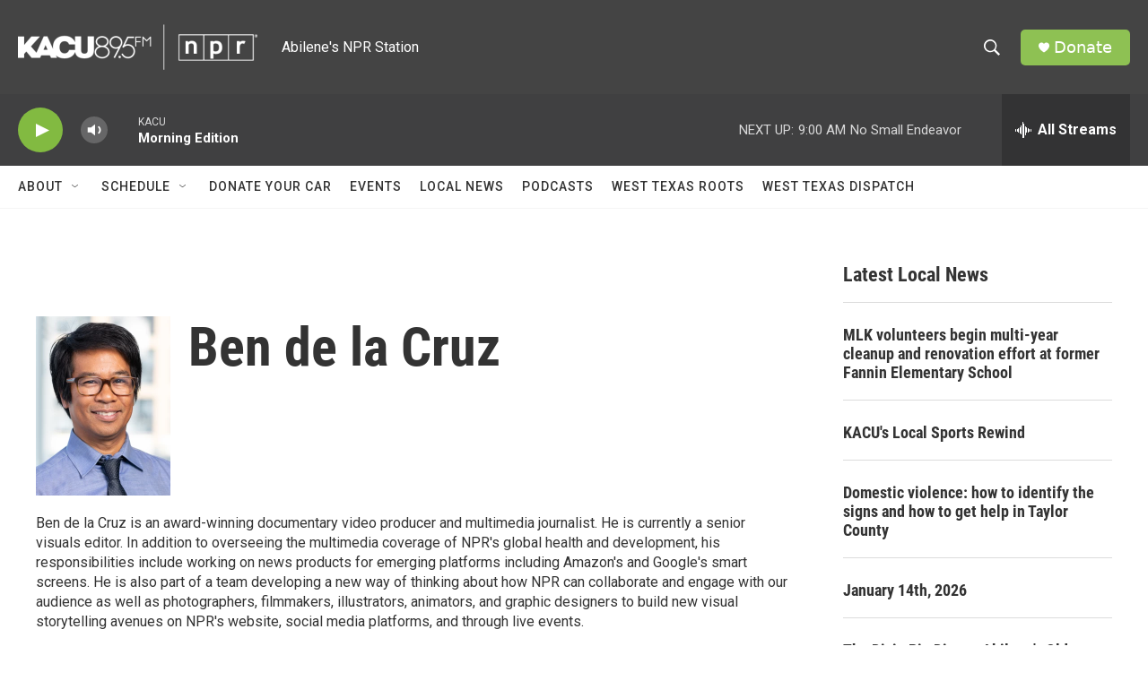

--- FILE ---
content_type: text/html; charset=utf-8
request_url: https://www.google.com/recaptcha/api2/aframe
body_size: 268
content:
<!DOCTYPE HTML><html><head><meta http-equiv="content-type" content="text/html; charset=UTF-8"></head><body><script nonce="EKdCxvFEMZQtS2PTrfMSHQ">/** Anti-fraud and anti-abuse applications only. See google.com/recaptcha */ try{var clients={'sodar':'https://pagead2.googlesyndication.com/pagead/sodar?'};window.addEventListener("message",function(a){try{if(a.source===window.parent){var b=JSON.parse(a.data);var c=clients[b['id']];if(c){var d=document.createElement('img');d.src=c+b['params']+'&rc='+(localStorage.getItem("rc::a")?sessionStorage.getItem("rc::b"):"");window.document.body.appendChild(d);sessionStorage.setItem("rc::e",parseInt(sessionStorage.getItem("rc::e")||0)+1);localStorage.setItem("rc::h",'1768994379310');}}}catch(b){}});window.parent.postMessage("_grecaptcha_ready", "*");}catch(b){}</script></body></html>